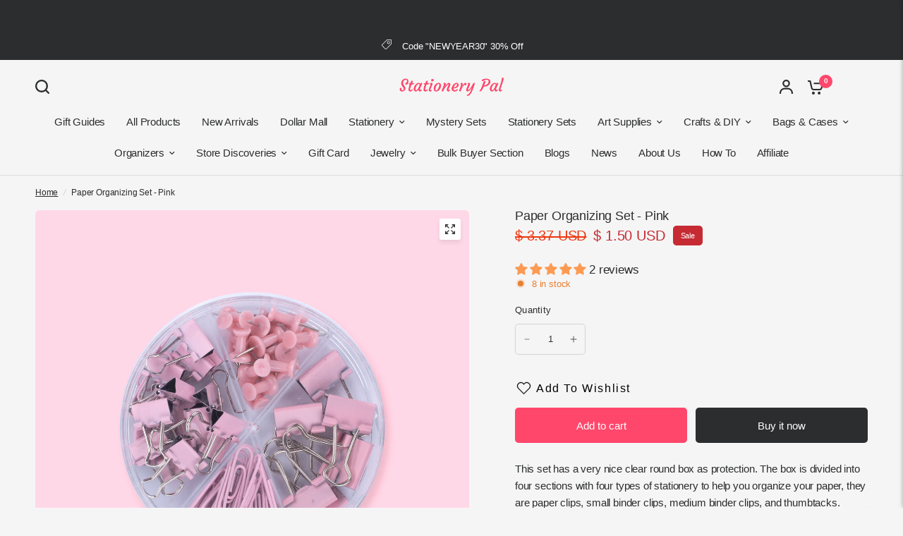

--- FILE ---
content_type: text/html; charset=utf-8
request_url: https://stationerypal.com/recommendations/products?section_id=template--18010134937667__product-recommendations&product_id=6682758185027&limit=6
body_size: 2353
content:
<div id="shopify-section-template--18010134937667__product-recommendations" class="shopify-section section-product-recommendations"><link href="//stationerypal.com/cdn/shop/t/126/assets/product-grid.css?v=82089126330015254991764752006" rel="stylesheet" type="text/css" media="all" /><div class="row">
	<div class="small-12 columns">
		<product-recommendations class="product-recommendations section-spacing-padding section-spacing--disable-top" data-url="/recommendations/products?section_id=template--18010134937667__product-recommendations&product_id=6682758185027&limit=6">
			
				<div class="section-header">
	<div class="section-header--content"><h3 class="section-header--title">
				You may also like

			</h3><div class="section-header--description rte">
				<p>Combine your style with these products</p>
			</div></div></div>
				<ul class="products row no-padding">
					
						<li class="small-6 medium-6 large-3 columns">
							<product-card class="product-card text-left product-card--content-spacing-false product-card--border-false has-shadow--false">
  <figure class="product-featured-image thb-hover">
    <span class="product-card--badges top left">
	

</span>

    
    
    
    
    
    
    
    <span class="badge--non-brand">Use code "BF30"</span>
    
    <a href="/products/divider-clear-stamp?pr_prod_strat=jac&pr_rec_id=5dba11187&pr_rec_pid=6655386615875&pr_ref_pid=6682758185027&pr_seq=uniform" title="Divider Clear Stamp" class="product-featured-image-link aspect-ratio aspect-ratio--adapt" style="--padding-bottom: 100.0%;">
<img class="lazyload no-blur product-secondary-image" width="1300" height="1300" data-sizes="auto" src="//stationerypal.com/cdn/shop/products/DividerClearStamp_2.jpg?v=1644996216&width=298" data-srcset="//stationerypal.com/cdn/shop/products/DividerClearStamp_2.jpg?v=1644996216&width=298 298w,//stationerypal.com/cdn/shop/products/DividerClearStamp_2.jpg?v=1644996216&width=596 596w" fetchpriority="auto" alt="Divider Clear Stamp - Stationery Pal"  />

<img class="lazyload no-blur product-primary-image" width="1300" height="1300" data-sizes="auto" src="//stationerypal.com/cdn/shop/products/DividerClearStamp.jpg?v=1644996212&width=298" data-srcset="//stationerypal.com/cdn/shop/products/DividerClearStamp.jpg?v=1644996212&width=298 298w,//stationerypal.com/cdn/shop/products/DividerClearStamp.jpg?v=1644996212&width=596 596w" fetchpriority="auto" alt="Divider Clear Stamp - Stationery Pal" style="object-position: 50.0% 50.0%;" />
</a>
  </figure>
	<div class="product-card-info"><a href="/products/divider-clear-stamp?pr_prod_strat=jac&pr_rec_id=5dba11187&pr_rec_pid=6655386615875&pr_ref_pid=6682758185027&pr_seq=uniform" title="Divider Clear Stamp" class="product-card-title">Divider Clear Stamp</a>

		
<div class="product-card--add-to-cart-button-wrapper">
<span class="price">
		
			<del>
				<span class="amount">
					
						<span class=money>$ 1.82 USD</span>
					
				</span>
			</del>
		
<ins><span class="amount discounted"><span class=money>$ 1.16 USD</span></span></ins>
	<small class="unit-price  hidden">
		<span></span>
    <span class="unit-price-separator">/</span>
		<span>
    </span>
	</small>
</span>
<button class="product-card--add-to-cart-button product-card--add-to-cart-button-simple button accent" data-product-id="39784859992131" data-product-handle="divider-clear-stamp" tabindex="-1" >
					<svg aria-hidden="true" focusable="false" role="presentation" class="spinner" viewBox="0 0 66 66" xmlns="http://www.w3.org/2000/svg">
	<circle class="spinner-path" fill="none" stroke-width="6" cx="33" cy="33" r="30" stroke="var(--color-body)"></circle>
</svg>
                    
					<span class="product-card--add-to-cart-text">
                    <svg width="24" height="20" viewBox="0 0 24 20" fill="none" xmlns="http://www.w3.org/2000/svg">
<path d="M10.974 17.9841C10.974 19.0977 10.0716 20 8.95805 20C7.84447 20 6.94214 19.0977 6.94214 17.9841C6.94214 16.8705 7.84447 15.9682 8.95805 15.9682C10.0716 15.9682 10.974 16.8705 10.974 17.9841Z" fill="var(--color-header-icons, --color-accent)"/>
<path d="M19.1436 17.9841C19.1436 19.0977 18.2413 20 17.1277 20C16.0141 20 15.1118 19.0977 15.1118 17.9841C15.1118 16.8705 16.0141 15.9682 17.1277 15.9682C18.2413 15.9682 19.1436 16.8705 19.1436 17.9841Z" fill="var(--color-header-icons, --color-accent)"/>
<path d="M22.0614 3.12997H9.51503V5.25199H20.7352L19.462 10.6631C19.3843 11.0141 19.1896 11.3286 18.9102 11.555C18.6307 11.7815 18.283 11.9065 17.9235 11.9098H9.22325C8.859 11.9122 8.50518 11.79 8.22003 11.5631C7.93536 11.3362 7.73689 11.0184 7.65826 10.6631L5.43015 0.822281C5.37615 0.588291 5.24447 0.379879 5.05643 0.230674C4.86885 0.0809966 4.63581 0 4.39566 0H0.947388V2.12202H3.54686L5.5893 11.1406C5.77166 11.9662 6.23206 12.7037 6.89377 13.2304C7.55548 13.7566 8.37776 14.0399 9.22325 14.0323H17.9235C18.7643 14.0342 19.5804 13.7481 20.2369 13.2223C20.8934 12.6966 21.3495 11.9619 21.5309 11.1411L23.0959 4.43018C23.1689 4.11519 23.0936 3.78363 22.8923 3.53069C22.6909 3.27776 22.385 3.12997 22.0614 3.12997Z" fill="var(--color-header-icons, --color-accent)"/>
</svg>
                    </span>
                    
				</button>
			</div></div>
</product-card>
						</li>
					
						<li class="small-6 medium-6 large-3 columns">
							<product-card class="product-card text-left product-card--content-spacing-false product-card--border-false has-shadow--false">
  <figure class="product-featured-image thb-hover">
    <span class="product-card--badges top left">
	

</span>

    
    
    
    
    
    
    
    <span class="badge--non-brand">Use code "BF30"</span>
    
    <a href="/products/paper-organizing-set-purple?pr_prod_strat=e5_desc&pr_rec_id=5dba11187&pr_rec_pid=6682756087875&pr_ref_pid=6682758185027&pr_seq=uniform" title="Paper Organizing Set - Purple" class="product-featured-image-link aspect-ratio aspect-ratio--adapt" style="--padding-bottom: 100.0%;">
<img class="lazyload no-blur product-secondary-image" width="1300" height="1300" data-sizes="auto" src="//stationerypal.com/cdn/shop/products/PaperOrangizingSet-Purple_3.jpg?v=1651031861&width=298" data-srcset="//stationerypal.com/cdn/shop/products/PaperOrangizingSet-Purple_3.jpg?v=1651031861&width=298 298w,//stationerypal.com/cdn/shop/products/PaperOrangizingSet-Purple_3.jpg?v=1651031861&width=596 596w" fetchpriority="auto" alt="Paper Organizing Set - Purple - Stationery Pal"  />

<img class="lazyload no-blur product-primary-image" width="1300" height="1300" data-sizes="auto" src="//stationerypal.com/cdn/shop/products/PaperOrangizingSet-Purple_1.jpg?v=1651031865&width=298" data-srcset="//stationerypal.com/cdn/shop/products/PaperOrangizingSet-Purple_1.jpg?v=1651031865&width=298 298w,//stationerypal.com/cdn/shop/products/PaperOrangizingSet-Purple_1.jpg?v=1651031865&width=596 596w" fetchpriority="auto" alt="Paper Organizing Set - Purple - Stationery Pal" style="object-position: 50.0% 50.0%;" />
</a>
  </figure>
	<div class="product-card-info"><a href="/products/paper-organizing-set-purple?pr_prod_strat=e5_desc&pr_rec_id=5dba11187&pr_rec_pid=6682756087875&pr_ref_pid=6682758185027&pr_seq=uniform" title="Paper Organizing Set - Purple" class="product-card-title">Paper Organizing Set - Purple</a>

		
<div class="product-card--add-to-cart-button-wrapper">
<span class="price">
		
			<del>
				<span class="amount">
					
						<span class=money>$ 3.37 USD</span>
					
				</span>
			</del>
		
<ins><span class="amount discounted"><span class=money>$ 1.50 USD</span></span></ins>
	<small class="unit-price  hidden">
		<span></span>
    <span class="unit-price-separator">/</span>
		<span>
    </span>
	</small>
</span>
<button class="product-card--add-to-cart-button product-card--add-to-cart-button-simple button accent" data-product-id="39922777653315" data-product-handle="paper-organizing-set-purple" tabindex="-1" >
					<svg aria-hidden="true" focusable="false" role="presentation" class="spinner" viewBox="0 0 66 66" xmlns="http://www.w3.org/2000/svg">
	<circle class="spinner-path" fill="none" stroke-width="6" cx="33" cy="33" r="30" stroke="var(--color-body)"></circle>
</svg>
                    
					<span class="product-card--add-to-cart-text">
                    <svg width="24" height="20" viewBox="0 0 24 20" fill="none" xmlns="http://www.w3.org/2000/svg">
<path d="M10.974 17.9841C10.974 19.0977 10.0716 20 8.95805 20C7.84447 20 6.94214 19.0977 6.94214 17.9841C6.94214 16.8705 7.84447 15.9682 8.95805 15.9682C10.0716 15.9682 10.974 16.8705 10.974 17.9841Z" fill="var(--color-header-icons, --color-accent)"/>
<path d="M19.1436 17.9841C19.1436 19.0977 18.2413 20 17.1277 20C16.0141 20 15.1118 19.0977 15.1118 17.9841C15.1118 16.8705 16.0141 15.9682 17.1277 15.9682C18.2413 15.9682 19.1436 16.8705 19.1436 17.9841Z" fill="var(--color-header-icons, --color-accent)"/>
<path d="M22.0614 3.12997H9.51503V5.25199H20.7352L19.462 10.6631C19.3843 11.0141 19.1896 11.3286 18.9102 11.555C18.6307 11.7815 18.283 11.9065 17.9235 11.9098H9.22325C8.859 11.9122 8.50518 11.79 8.22003 11.5631C7.93536 11.3362 7.73689 11.0184 7.65826 10.6631L5.43015 0.822281C5.37615 0.588291 5.24447 0.379879 5.05643 0.230674C4.86885 0.0809966 4.63581 0 4.39566 0H0.947388V2.12202H3.54686L5.5893 11.1406C5.77166 11.9662 6.23206 12.7037 6.89377 13.2304C7.55548 13.7566 8.37776 14.0399 9.22325 14.0323H17.9235C18.7643 14.0342 19.5804 13.7481 20.2369 13.2223C20.8934 12.6966 21.3495 11.9619 21.5309 11.1411L23.0959 4.43018C23.1689 4.11519 23.0936 3.78363 22.8923 3.53069C22.6909 3.27776 22.385 3.12997 22.0614 3.12997Z" fill="var(--color-header-icons, --color-accent)"/>
</svg>
                    </span>
                    
				</button>
			</div></div>
</product-card>
						</li>
					
						<li class="small-6 medium-6 large-3 columns">
							<product-card class="product-card text-left product-card--content-spacing-false product-card--border-false has-shadow--false">
  <figure class="product-featured-image thb-hover">
    <span class="product-card--badges top left">
	

</span>

    
    
    
    
    
    
    
    <span class="badge--non-brand">Use code "BF30"</span>
    
    <a href="/products/korean-daily-backpack-black?pr_prod_strat=jac&pr_rec_id=5dba11187&pr_rec_pid=6825867313219&pr_ref_pid=6682758185027&pr_seq=uniform" title="Korean Daily Backpack - Black" class="product-featured-image-link aspect-ratio aspect-ratio--adapt" style="--padding-bottom: 100.0%;">
<img class="lazyload no-blur product-secondary-image" width="1300" height="1300" data-sizes="auto" src="//stationerypal.com/cdn/shop/files/KoreaDailyBackpack-Black_2.png?v=1690531968&width=298" data-srcset="//stationerypal.com/cdn/shop/files/KoreaDailyBackpack-Black_2.png?v=1690531968&width=298 298w,//stationerypal.com/cdn/shop/files/KoreaDailyBackpack-Black_2.png?v=1690531968&width=596 596w" fetchpriority="auto" alt="Korean Daily Backpack - Black - Stationery Pal"  />

<img class="lazyload no-blur product-primary-image" width="1300" height="1300" data-sizes="auto" src="//stationerypal.com/cdn/shop/files/KoreaDailyBackpack-Black_3.png?v=1690531968&width=298" data-srcset="//stationerypal.com/cdn/shop/files/KoreaDailyBackpack-Black_3.png?v=1690531968&width=298 298w,//stationerypal.com/cdn/shop/files/KoreaDailyBackpack-Black_3.png?v=1690531968&width=596 596w" fetchpriority="auto" alt="Korean Daily Backpack - Black - Stationery Pal" style="object-position: 50.0% 50.0%;" />
</a>
  </figure>
	<div class="product-card-info"><a href="/products/korean-daily-backpack-black?pr_prod_strat=jac&pr_rec_id=5dba11187&pr_rec_pid=6825867313219&pr_ref_pid=6682758185027&pr_seq=uniform" title="Korean Daily Backpack - Black" class="product-card-title">Korean Daily Backpack - Black</a>

		
<div class="product-card--add-to-cart-button-wrapper">
<span class="price">
		
			<del>
				<span class="amount">
					
						<span class=money>$ 21.74 USD</span>
					
				</span>
			</del>
		
<ins><span class="amount discounted"><span class=money>$ 10.99 USD</span></span></ins>
	<small class="unit-price  hidden">
		<span></span>
    <span class="unit-price-separator">/</span>
		<span>
    </span>
	</small>
</span>
<button class="product-card--add-to-cart-button product-card--add-to-cart-button-simple button accent" data-product-id="40568772689987" data-product-handle="korean-daily-backpack-black" tabindex="-1" >
					<svg aria-hidden="true" focusable="false" role="presentation" class="spinner" viewBox="0 0 66 66" xmlns="http://www.w3.org/2000/svg">
	<circle class="spinner-path" fill="none" stroke-width="6" cx="33" cy="33" r="30" stroke="var(--color-body)"></circle>
</svg>
                    
					<span class="product-card--add-to-cart-text">
                    <svg width="24" height="20" viewBox="0 0 24 20" fill="none" xmlns="http://www.w3.org/2000/svg">
<path d="M10.974 17.9841C10.974 19.0977 10.0716 20 8.95805 20C7.84447 20 6.94214 19.0977 6.94214 17.9841C6.94214 16.8705 7.84447 15.9682 8.95805 15.9682C10.0716 15.9682 10.974 16.8705 10.974 17.9841Z" fill="var(--color-header-icons, --color-accent)"/>
<path d="M19.1436 17.9841C19.1436 19.0977 18.2413 20 17.1277 20C16.0141 20 15.1118 19.0977 15.1118 17.9841C15.1118 16.8705 16.0141 15.9682 17.1277 15.9682C18.2413 15.9682 19.1436 16.8705 19.1436 17.9841Z" fill="var(--color-header-icons, --color-accent)"/>
<path d="M22.0614 3.12997H9.51503V5.25199H20.7352L19.462 10.6631C19.3843 11.0141 19.1896 11.3286 18.9102 11.555C18.6307 11.7815 18.283 11.9065 17.9235 11.9098H9.22325C8.859 11.9122 8.50518 11.79 8.22003 11.5631C7.93536 11.3362 7.73689 11.0184 7.65826 10.6631L5.43015 0.822281C5.37615 0.588291 5.24447 0.379879 5.05643 0.230674C4.86885 0.0809966 4.63581 0 4.39566 0H0.947388V2.12202H3.54686L5.5893 11.1406C5.77166 11.9662 6.23206 12.7037 6.89377 13.2304C7.55548 13.7566 8.37776 14.0399 9.22325 14.0323H17.9235C18.7643 14.0342 19.5804 13.7481 20.2369 13.2223C20.8934 12.6966 21.3495 11.9619 21.5309 11.1411L23.0959 4.43018C23.1689 4.11519 23.0936 3.78363 22.8923 3.53069C22.6909 3.27776 22.385 3.12997 22.0614 3.12997Z" fill="var(--color-header-icons, --color-accent)"/>
</svg>
                    </span>
                    
				</button>
			</div></div>
</product-card>
						</li>
					
						<li class="small-6 medium-6 large-3 columns">
							<product-card class="product-card text-left product-card--content-spacing-false product-card--border-false has-shadow--false">
  <figure class="product-featured-image thb-hover">
    <span class="product-card--badges top left">
	

</span>

    
    
    
    
    
    
    
    <span class="badge--non-brand">Use code "BF30"</span>
    
    <a href="/products/paper-organizing-set-gold-rose?pr_prod_strat=e5_desc&pr_rec_id=5dba11187&pr_rec_pid=6682755924035&pr_ref_pid=6682758185027&pr_seq=uniform" title="Paper Organizing Set - Gold Rose" class="product-featured-image-link aspect-ratio aspect-ratio--adapt" style="--padding-bottom: 100.0%;">
<img class="lazyload no-blur product-secondary-image" width="1300" height="1300" data-sizes="auto" src="//stationerypal.com/cdn/shop/products/PaperOrangizingSet-GoldRose_2.jpg?v=1651031814&width=298" data-srcset="//stationerypal.com/cdn/shop/products/PaperOrangizingSet-GoldRose_2.jpg?v=1651031814&width=298 298w,//stationerypal.com/cdn/shop/products/PaperOrangizingSet-GoldRose_2.jpg?v=1651031814&width=596 596w" fetchpriority="auto" alt="Paper Organizing Set - Gold Rose - Stationery Pal"  />

<img class="lazyload no-blur product-primary-image" width="1300" height="1300" data-sizes="auto" src="//stationerypal.com/cdn/shop/products/PaperOrangizingSet-GoldRose_1.jpg?v=1651031815&width=298" data-srcset="//stationerypal.com/cdn/shop/products/PaperOrangizingSet-GoldRose_1.jpg?v=1651031815&width=298 298w,//stationerypal.com/cdn/shop/products/PaperOrangizingSet-GoldRose_1.jpg?v=1651031815&width=596 596w" fetchpriority="auto" alt="Paper Organizing Set - Gold Rose - Stationery Pal" style="object-position: 50.0% 50.0%;" />
</a>
  </figure>
	<div class="product-card-info"><a href="/products/paper-organizing-set-gold-rose?pr_prod_strat=e5_desc&pr_rec_id=5dba11187&pr_rec_pid=6682755924035&pr_ref_pid=6682758185027&pr_seq=uniform" title="Paper Organizing Set - Gold Rose" class="product-card-title">Paper Organizing Set - Gold Rose</a>

		
<div class="product-card--add-to-cart-button-wrapper">
<span class="price">
		
			<del>
				<span class="amount">
					
						<span class=money>$ 4.28 USD</span>
					
				</span>
			</del>
		
<ins><span class="amount discounted"><span class=money>$ 2.02 USD</span></span></ins>
	<small class="unit-price  hidden">
		<span></span>
    <span class="unit-price-separator">/</span>
		<span>
    </span>
	</small>
</span>
<button class="product-card--add-to-cart-button product-card--add-to-cart-button-simple button accent" data-product-id="39922775556163" data-product-handle="paper-organizing-set-gold-rose" tabindex="-1" >
					<svg aria-hidden="true" focusable="false" role="presentation" class="spinner" viewBox="0 0 66 66" xmlns="http://www.w3.org/2000/svg">
	<circle class="spinner-path" fill="none" stroke-width="6" cx="33" cy="33" r="30" stroke="var(--color-body)"></circle>
</svg>
                    
					<span class="product-card--add-to-cart-text">
                    <svg width="24" height="20" viewBox="0 0 24 20" fill="none" xmlns="http://www.w3.org/2000/svg">
<path d="M10.974 17.9841C10.974 19.0977 10.0716 20 8.95805 20C7.84447 20 6.94214 19.0977 6.94214 17.9841C6.94214 16.8705 7.84447 15.9682 8.95805 15.9682C10.0716 15.9682 10.974 16.8705 10.974 17.9841Z" fill="var(--color-header-icons, --color-accent)"/>
<path d="M19.1436 17.9841C19.1436 19.0977 18.2413 20 17.1277 20C16.0141 20 15.1118 19.0977 15.1118 17.9841C15.1118 16.8705 16.0141 15.9682 17.1277 15.9682C18.2413 15.9682 19.1436 16.8705 19.1436 17.9841Z" fill="var(--color-header-icons, --color-accent)"/>
<path d="M22.0614 3.12997H9.51503V5.25199H20.7352L19.462 10.6631C19.3843 11.0141 19.1896 11.3286 18.9102 11.555C18.6307 11.7815 18.283 11.9065 17.9235 11.9098H9.22325C8.859 11.9122 8.50518 11.79 8.22003 11.5631C7.93536 11.3362 7.73689 11.0184 7.65826 10.6631L5.43015 0.822281C5.37615 0.588291 5.24447 0.379879 5.05643 0.230674C4.86885 0.0809966 4.63581 0 4.39566 0H0.947388V2.12202H3.54686L5.5893 11.1406C5.77166 11.9662 6.23206 12.7037 6.89377 13.2304C7.55548 13.7566 8.37776 14.0399 9.22325 14.0323H17.9235C18.7643 14.0342 19.5804 13.7481 20.2369 13.2223C20.8934 12.6966 21.3495 11.9619 21.5309 11.1411L23.0959 4.43018C23.1689 4.11519 23.0936 3.78363 22.8923 3.53069C22.6909 3.27776 22.385 3.12997 22.0614 3.12997Z" fill="var(--color-header-icons, --color-accent)"/>
</svg>
                    </span>
                    
				</button>
			</div></div>
</product-card>
						</li>
					
						<li class="small-6 medium-6 large-3 columns">
							<product-card class="product-card text-left product-card--content-spacing-false product-card--border-false has-shadow--false">
  <figure class="product-featured-image thb-hover">
    <span class="product-card--badges top left">
	

</span>

    
    
    
    
    
    
    
    <span class="badge--non-brand">Use code "BF30"</span>
    
    <a href="/products/animal-bag-hook-panda?pr_prod_strat=jac&pr_rec_id=5dba11187&pr_rec_pid=6812761980995&pr_ref_pid=6682758185027&pr_seq=uniform" title="Animal Bag Hook - Panda" class="product-featured-image-link aspect-ratio aspect-ratio--adapt" style="--padding-bottom: 100.0%;">
<img class="lazyload no-blur product-secondary-image" width="1300" height="1300" data-sizes="auto" src="//stationerypal.com/cdn/shop/files/CuteAnimalBagHook_Panda_2.png?v=1686298146&width=298" data-srcset="//stationerypal.com/cdn/shop/files/CuteAnimalBagHook_Panda_2.png?v=1686298146&width=298 298w,//stationerypal.com/cdn/shop/files/CuteAnimalBagHook_Panda_2.png?v=1686298146&width=596 596w" fetchpriority="auto" alt="Animal Bag Hook - Panda - Stationery Pal"  />

<img class="lazyload no-blur product-primary-image" width="1300" height="1300" data-sizes="auto" src="//stationerypal.com/cdn/shop/files/CuteAnimalBagHook_Panda.png?v=1686298146&width=298" data-srcset="//stationerypal.com/cdn/shop/files/CuteAnimalBagHook_Panda.png?v=1686298146&width=298 298w,//stationerypal.com/cdn/shop/files/CuteAnimalBagHook_Panda.png?v=1686298146&width=596 596w" fetchpriority="auto" alt="Animal Bag Hook - Panda - Stationery Pal" style="object-position: 50.0% 50.0%;" />
</a>
  </figure>
	<div class="product-card-info"><a href="/products/animal-bag-hook-panda?pr_prod_strat=jac&pr_rec_id=5dba11187&pr_rec_pid=6812761980995&pr_ref_pid=6682758185027&pr_seq=uniform" title="Animal Bag Hook - Panda" class="product-card-title">Animal Bag Hook - Panda</a>

		
<div class="product-card--add-to-cart-button-wrapper">
<span class="price">
		
			<del>
				<span class="amount">
					
						<span class=money>$ 1.82 USD</span>
					
				</span>
			</del>
		
<ins><span class="amount discounted"><span class=money>$ 1.16 USD</span></span></ins>
	<small class="unit-price  hidden">
		<span></span>
    <span class="unit-price-separator">/</span>
		<span>
    </span>
	</small>
</span>
<button class="product-card--add-to-cart-button product-card--add-to-cart-button-simple button accent" data-product-id="40522837950531" data-product-handle="animal-bag-hook-panda" tabindex="-1" >
					<svg aria-hidden="true" focusable="false" role="presentation" class="spinner" viewBox="0 0 66 66" xmlns="http://www.w3.org/2000/svg">
	<circle class="spinner-path" fill="none" stroke-width="6" cx="33" cy="33" r="30" stroke="var(--color-body)"></circle>
</svg>
                    
					<span class="product-card--add-to-cart-text">
                    <svg width="24" height="20" viewBox="0 0 24 20" fill="none" xmlns="http://www.w3.org/2000/svg">
<path d="M10.974 17.9841C10.974 19.0977 10.0716 20 8.95805 20C7.84447 20 6.94214 19.0977 6.94214 17.9841C6.94214 16.8705 7.84447 15.9682 8.95805 15.9682C10.0716 15.9682 10.974 16.8705 10.974 17.9841Z" fill="var(--color-header-icons, --color-accent)"/>
<path d="M19.1436 17.9841C19.1436 19.0977 18.2413 20 17.1277 20C16.0141 20 15.1118 19.0977 15.1118 17.9841C15.1118 16.8705 16.0141 15.9682 17.1277 15.9682C18.2413 15.9682 19.1436 16.8705 19.1436 17.9841Z" fill="var(--color-header-icons, --color-accent)"/>
<path d="M22.0614 3.12997H9.51503V5.25199H20.7352L19.462 10.6631C19.3843 11.0141 19.1896 11.3286 18.9102 11.555C18.6307 11.7815 18.283 11.9065 17.9235 11.9098H9.22325C8.859 11.9122 8.50518 11.79 8.22003 11.5631C7.93536 11.3362 7.73689 11.0184 7.65826 10.6631L5.43015 0.822281C5.37615 0.588291 5.24447 0.379879 5.05643 0.230674C4.86885 0.0809966 4.63581 0 4.39566 0H0.947388V2.12202H3.54686L5.5893 11.1406C5.77166 11.9662 6.23206 12.7037 6.89377 13.2304C7.55548 13.7566 8.37776 14.0399 9.22325 14.0323H17.9235C18.7643 14.0342 19.5804 13.7481 20.2369 13.2223C20.8934 12.6966 21.3495 11.9619 21.5309 11.1411L23.0959 4.43018C23.1689 4.11519 23.0936 3.78363 22.8923 3.53069C22.6909 3.27776 22.385 3.12997 22.0614 3.12997Z" fill="var(--color-header-icons, --color-accent)"/>
</svg>
                    </span>
                    
				</button>
			</div></div>
</product-card>
						</li>
					
						<li class="small-6 medium-6 large-3 columns">
							<product-card class="product-card text-left product-card--content-spacing-false product-card--border-false has-shadow--false">
  <figure class="product-featured-image thb-hover">
    <span class="product-card--badges top left">
	

</span>

    
    
    
    
    
    
    
    <span class="badge--non-brand">Use code "BF30"</span>
    
    <a href="/products/cute-stylish-candy-colored-sliding-clip-paper-organizer-pink?pr_prod_strat=e5_desc&pr_rec_id=5dba11187&pr_rec_pid=6811018559555&pr_ref_pid=6682758185027&pr_seq=uniform" title="Cute Stylish Candy-Colored Sliding Clip Paper Organizer - Pink" class="product-featured-image-link aspect-ratio aspect-ratio--adapt" style="--padding-bottom: 100.0%;">
<img class="lazyload no-blur product-secondary-image" width="1300" height="1300" data-sizes="auto" src="//stationerypal.com/cdn/shop/files/CuteStylishCandy-ColoredSlidingClipPaperOrganizer-Pink_3.png?v=1685527804&width=298" data-srcset="//stationerypal.com/cdn/shop/files/CuteStylishCandy-ColoredSlidingClipPaperOrganizer-Pink_3.png?v=1685527804&width=298 298w,//stationerypal.com/cdn/shop/files/CuteStylishCandy-ColoredSlidingClipPaperOrganizer-Pink_3.png?v=1685527804&width=596 596w" fetchpriority="auto" alt="Cute Stylish Candy-Colored Sliding Clip Paper Organizer - Pink - Stationery Pal"  />

<img class="lazyload no-blur product-primary-image" width="1300" height="1300" data-sizes="auto" src="//stationerypal.com/cdn/shop/files/CuteStylishCandy-ColoredSlidingClipPaperOrganizer-Pink.png?v=1685527803&width=298" data-srcset="//stationerypal.com/cdn/shop/files/CuteStylishCandy-ColoredSlidingClipPaperOrganizer-Pink.png?v=1685527803&width=298 298w,//stationerypal.com/cdn/shop/files/CuteStylishCandy-ColoredSlidingClipPaperOrganizer-Pink.png?v=1685527803&width=596 596w" fetchpriority="auto" alt="Cute Stylish Candy-Colored Sliding Clip Paper Organizer - Pink - Stationery Pal" style="object-position: 50.0% 50.0%;" />
</a>
  </figure>
	<div class="product-card-info"><a href="/products/cute-stylish-candy-colored-sliding-clip-paper-organizer-pink?pr_prod_strat=e5_desc&pr_rec_id=5dba11187&pr_rec_pid=6811018559555&pr_ref_pid=6682758185027&pr_seq=uniform" title="Cute Stylish Candy-Colored Sliding Clip Paper Organizer - Pink" class="product-card-title">Cute Stylish Candy-Colored Sliding Clip Paper Organizer - Pink</a>

		
<div class="product-card--add-to-cart-button-wrapper">
<span class="price">
		
			<del>
				<span class="amount">
					
						<span class=money>$ 0.78 USD</span>
					
				</span>
			</del>
		
<ins><span class="amount discounted"><span class=money>$ 0.94 USD</span></span></ins>
	<small class="unit-price  hidden">
		<span></span>
    <span class="unit-price-separator">/</span>
		<span>
    </span>
	</small>
</span>
<button class="product-card--add-to-cart-button product-card--add-to-cart-button-simple button accent" data-product-id="40516354572355" data-product-handle="cute-stylish-candy-colored-sliding-clip-paper-organizer-pink" tabindex="-1" >
					<svg aria-hidden="true" focusable="false" role="presentation" class="spinner" viewBox="0 0 66 66" xmlns="http://www.w3.org/2000/svg">
	<circle class="spinner-path" fill="none" stroke-width="6" cx="33" cy="33" r="30" stroke="var(--color-body)"></circle>
</svg>
                    
					<span class="product-card--add-to-cart-text">
                    <svg width="24" height="20" viewBox="0 0 24 20" fill="none" xmlns="http://www.w3.org/2000/svg">
<path d="M10.974 17.9841C10.974 19.0977 10.0716 20 8.95805 20C7.84447 20 6.94214 19.0977 6.94214 17.9841C6.94214 16.8705 7.84447 15.9682 8.95805 15.9682C10.0716 15.9682 10.974 16.8705 10.974 17.9841Z" fill="var(--color-header-icons, --color-accent)"/>
<path d="M19.1436 17.9841C19.1436 19.0977 18.2413 20 17.1277 20C16.0141 20 15.1118 19.0977 15.1118 17.9841C15.1118 16.8705 16.0141 15.9682 17.1277 15.9682C18.2413 15.9682 19.1436 16.8705 19.1436 17.9841Z" fill="var(--color-header-icons, --color-accent)"/>
<path d="M22.0614 3.12997H9.51503V5.25199H20.7352L19.462 10.6631C19.3843 11.0141 19.1896 11.3286 18.9102 11.555C18.6307 11.7815 18.283 11.9065 17.9235 11.9098H9.22325C8.859 11.9122 8.50518 11.79 8.22003 11.5631C7.93536 11.3362 7.73689 11.0184 7.65826 10.6631L5.43015 0.822281C5.37615 0.588291 5.24447 0.379879 5.05643 0.230674C4.86885 0.0809966 4.63581 0 4.39566 0H0.947388V2.12202H3.54686L5.5893 11.1406C5.77166 11.9662 6.23206 12.7037 6.89377 13.2304C7.55548 13.7566 8.37776 14.0399 9.22325 14.0323H17.9235C18.7643 14.0342 19.5804 13.7481 20.2369 13.2223C20.8934 12.6966 21.3495 11.9619 21.5309 11.1411L23.0959 4.43018C23.1689 4.11519 23.0936 3.78363 22.8923 3.53069C22.6909 3.27776 22.385 3.12997 22.0614 3.12997Z" fill="var(--color-header-icons, --color-accent)"/>
</svg>
                    </span>
                    
				</button>
			</div></div>
</product-card>
						</li>
					
				</ul>
			
		</product-recommendations>
	</div>
</div>

</div>

--- FILE ---
content_type: text/html; charset=utf-8
request_url: https://www.google.com/recaptcha/api2/aframe
body_size: 109
content:
<!DOCTYPE HTML><html><head><meta http-equiv="content-type" content="text/html; charset=UTF-8"></head><body><script nonce="ccHVWyZMej0dwkDdglQRBw">/** Anti-fraud and anti-abuse applications only. See google.com/recaptcha */ try{var clients={'sodar':'https://pagead2.googlesyndication.com/pagead/sodar?'};window.addEventListener("message",function(a){try{if(a.source===window.parent){var b=JSON.parse(a.data);var c=clients[b['id']];if(c){var d=document.createElement('img');d.src=c+b['params']+'&rc='+(localStorage.getItem("rc::a")?sessionStorage.getItem("rc::b"):"");window.document.body.appendChild(d);sessionStorage.setItem("rc::e",parseInt(sessionStorage.getItem("rc::e")||0)+1);localStorage.setItem("rc::h",'1769878353155');}}}catch(b){}});window.parent.postMessage("_grecaptcha_ready", "*");}catch(b){}</script></body></html>